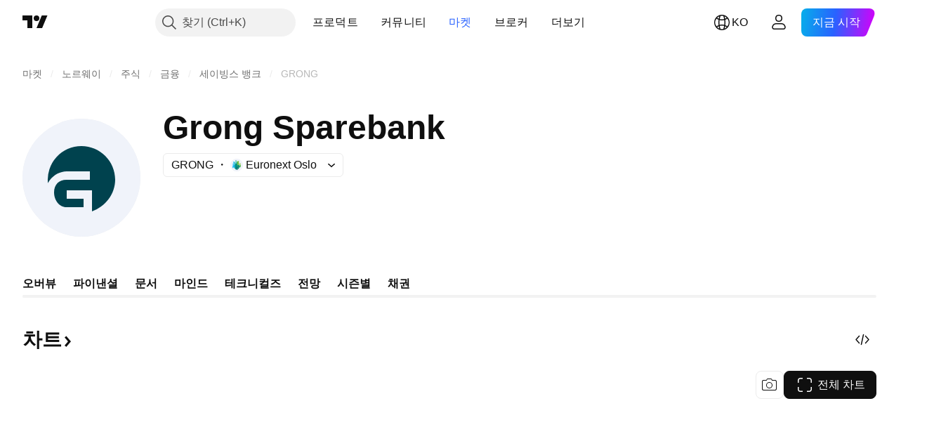

--- FILE ---
content_type: image/svg+xml
request_url: https://s3-symbol-logo.tradingview.com/grong-sparebank--big.svg
body_size: 38
content:
<!-- by TradingView --><svg width="56" height="56" viewBox="0 0 56 56" xmlns="http://www.w3.org/2000/svg"><path fill="#F0F3FA" d="M0 0h56v56H0z"/><path d="M27.99 13a15.98 15.98 0 0 0-15.92 17.57c1.6-3.18 5.3-5.57 8.82-5.57H32v4H20.91C17.26 29 15 31.32 15 35c0 3.58 2.35 7 5.91 7H29v-4h-8v-4h12v10c6.23-2.17 11-8.1 11-15.05C44 20.15 36.83 13 27.99 13Z" fill="#00424E"/></svg>

--- FILE ---
content_type: application/javascript; charset=utf-8
request_url: https://static.tradingview.com/static/bundles/ko.63639.1944621f814981fac967.js
body_size: 1403
content:
(self.webpackChunktradingview=self.webpackChunktradingview||[]).push([[63639],{376681:e=>{e.exports=["모바일"]},352995:e=>{e.exports=["플랜 선물하기"]},297967:e=>{e.exports=["CME 그룹 선물"]},617691:e=>{e.exports=["CEX 페어"]},645333:e=>{e.exports=["쿠키 정책"]},648651:e=>{e.exports=["커리어"]},895581:e=>{e.exports=["차팅 라이브러리"]},589050:e=>{e.exports=["암호화폐"]},21316:e=>{e.exports=["암호화폐"]},150083:e=>{e.exports=["회사 정보"]},831942:e=>{e.exports=["접근성 정책"]},835722:e=>{e.exports=["고급 차트"]},825078:e=>{e.exports=["광고"]},485746:e=>{e.exports=["앱"]},807445:e=>{e.exports=["채권"]},793354:e=>{e.exports=["블로그"]},860721:e=>{e.exports=["브로커 통합"]},919860:e=>{e.exports=["브로커"]},337547:e=>{e.exports=["버그 바운티 프로그램"]},27437:e=>{e.exports=["비즈니스 솔루션"]},373709:e=>{e.exports=["성장 기회"]},919338:e=>{e.exports=["DEX 페어"]},689132:e=>{e.exports=["데스크탑"]},137260:e=>{e.exports=["배당"]},544409:e=>{e.exports=["면책사항"]},777188:e=>{e.exports=["ETF"]},844543:e=>{e.exports=["어닝"]},846383:e=>{e.exports=["이코노믹"]},852484:e=>{e.exports=["교육"]},365320:e=>{e.exports=["교육 프로그램"]},510640:e=>{e.exports=["에디터즈 픽"]},55579:e=>{e.exports=["유렉스 선물"]},101805:e=>{e.exports=["특징"]},871538:e=>{e.exports=["프리랜서"]},694769:e=>{e.exports=["하우스룰"]},534049:e=>{e.exports=["히트맵"]},863881:e=>{e.exports=["지표 및 전략"]},952093:e=>{e.exports=["아이디어"]},15797:e=>{e.exports=["오버뷰"]},753304:e=>{e.exports={en:["Lightweight Charts™"]}},645759:e=>{e.exports=["모더레이터"]},787768:e=>{e.exports=["제품 그 이상"]},389313:e=>{e.exports=["더 많은 제품"]},81510:e=>{e.exports=["마켓 데이터"]},533981:e=>{e.exports=["미디어 키트"]},200658:e=>{e.exports=["굿즈"]},219807:e=>{e.exports=["소셜 네트웍"]},525025:e=>{e.exports=["보안 팁"]},463234:e=>{e.exports=["{link_start}ICE 데이터 서비스{link_end}에서 제공하는 시세 데이터를 선택하세요. {line_break}팩트셋에서 제공하는 기준 데이터를 선택하세요. Copyright © {current_year} 팩트셋 리서치 시스템즈 Inc. {line_break}© {current_year} 트레이딩뷰 Inc. {line_break}Copyright © {current_year}, 아메리칸 뱅커스 협회. CUSIP 데이터베이스는 팩트셋 리서치 시스템즈 Inc.에서 제공합니다. 모든 권리 보유. {line_break}SEC 공시 및 기타 문서는 {link_start}쿼터{link_end}에서 제공합니다."]},998504:e=>{e.exports=["우주 임무"]},849995:e=>{e.exports=["스페셜 오퍼"]},792684:e=>{e.exports=["상태 페이지"]},921906:e=>{e.exports=["주식"]},561777:e=>{e.exports=["수퍼차트"]},594599:e=>{e.exports=["정책 및 보안"]},748303:e=>{e.exports=["파트너 프로그램"]},777348:e=>{e.exports={en:["Pine Script"]}},340865:e=>{e.exports={en:["Pine Script®"]}},314965:e=>{e.exports=["가격"]},396570:e=>{e.exports=["프라이버시정책"]},174322:e=>{e.exports=["프렌드 리퍼하기"]},171173:e=>{e.exports=["사랑의 벽"]},305785:e=>{e.exports=["회사 소개"]},219926:e=>{e.exports=["마법사"]},708675:e=>{e.exports=["위젯"]},470805:e=>{e.exports=["툴 및 구독"]},874843:e=>{e.exports=["트레이더용 타로 카드"]},630254:e=>{e.exports=["사용조건"]},116575:e=>{e.exports=["C63 트레이드타임"]},631439:e=>{e.exports=["{title}에서 트레이딩뷰"]},208988:e=>{e.exports=["트레이딩뷰 메인 페이지"]},458145:e=>{e.exports=["트레이딩뷰 스토어"]},276495:e=>{e.exports=["트레이딩"]},482916:e=>{e.exports=["트레이딩 플랫폼"]},416265:e=>{e.exports=["미국 주식 번들"]}}]);

--- FILE ---
content_type: application/javascript; charset=utf-8
request_url: https://static.tradingview.com/static/bundles/ko.74401.677745386d112d65db18.js
body_size: 15804
content:
(self.webpackChunktradingview=self.webpackChunktradingview||[]).push([[74401,63173,87178,37117,8800,83477],{25450:t=>{t.exports=["감마"]},148332:t=>{t.exports=["델타"]},21456:t=>{t.exports=["로"]},37354:t=>{t.exports=["쎄타"]},260812:t=>{t.exports=["베가"]},797547:t=>{t.exports=["주식"]},136330:t=>{t.exports=["테마"]},183699:t=>{t.exports=["다음"]},586987:t=>{t.exports=["달"]},549127:t=>{t.exports=["발표일"]},380003:t=>{t.exports=["거래 금액"]},775195:t=>{t.exports=["공모일"]},26509:t=>{t.exports=["공모가"]},529923:t=>{t.exports=["공모 주식 수"]},490640:t=>{t.exports=["가격범위"]},280903:t=>{t.exports=["바이"]},147094:t=>{t.exports=["뉴트럴"]},71780:t=>{t.exports=["셀"]},948826:t=>{t.exports=["스트롱 바이"]},652042:t=>{t.exports=["스트롱 셀"]},783477:t=>{t.exports=Object.create(null),t.exports.Technicals_study=["테크니컬즈"],t.exports["*All Candlestick Patterns*_study"]=["*모든 캔들 패턴*"],t.exports["24-hour Volume_study"]=["24시간 거래량"],t.exports["52 Week High/Low_study"]=["52주 하이"],t.exports.ASI_study={en:["ASI"]},t.exports["Abandoned Baby - Bearish_study"]=["버림받은 아기 - 약세"],t.exports["Abandoned Baby - Bullish_study"]=["버림받은 아기 - 강세"],t.exports["Accelerator Oscillator_study"]=["액설러레이터 오실레이터"],t.exports["Accounts payable_study"]=["매입 채무"],t.exports["Accounts receivable - trade, net_study"]=["순 매출 채권"],t.exports["Accounts receivables, gross_study"]=["매출채권, 총액"],t.exports.Accruals_study=["발생주의"],t.exports["Accrued payroll_study"]=["미지급 급여"],t.exports["Accumulated depreciation, total_study"]=["감가상각누계액, 합계"],t.exports["Accumulation/Distribution_study"]=["누적/분포 (Accumulation/Distribution)"],t.exports["Accumulative Swing Index_study"]=["어큐뮬러티브 스윙 인덱스"],t.exports["Additional paid-in capital/Capital surplus_study"]=["주식불입잉여금/자본 잉여금"],t.exports["Advance Decline Line_study"]=["어드밴스 디클라인 라인 (Advance Decline Line)"],t.exports["Advance Decline Ratio_study"]=["어드밴스 디클라인 레이쇼 (Advance Decline Ratio)"],t.exports["Advance/Decline Ratio (Bars)_study"]=["어드밴스/디클라인 레이쇼 (Bars) (Advance/Decline Ratio (Bars))"],t.exports["Advance/Decline_study"]=["어드밴스/디클라인 (Advance/Decline)"],t.exports["After tax other income/expense_study"]=["세후 기타 수입/경비"],t.exports["All Chart Patterns_study"]=["모든 차트 패턴"],t.exports["Altman Z-score_study"]=["알트맨 Z-스코어"],t.exports["Amortization of deferred charges_study"]=["이연비용의 상각"],t.exports["Amortization of intangibles_study"]=["무형자산의 상각"],t.exports.Amortization_study=["감채상각"],t.exports["Anchored Volume Profile_study"]=["고정 볼륨 프로필"],t.exports["Arnaud Legoux Moving Average_study"]=["아르노 르구 무빙 애버리지 (Arnaud Legoux Moving Average)"],t.exports.Aroon_study=["아룬 (Aroon)"],t.exports["Asset turnover_study"]=["자산 회전율"],t.exports["Auto Anchored Volume Profile_study"]=["자동 고정 볼륨 프로파일"],t.exports["Auto Fib Extension_study"]=["자동 피브 확장"],t.exports["Auto Fib Retracement_study"]=["오토 피보나치 되돌림"],t.exports["Auto Pitchfork_study"]=["자동 피치포크"],t.exports["Auto Trendlines_study"]=["자동 추세선"],t.exports["Average Daily Range_study"]=["일일 평균 범위"],t.exports["Average Day Range_study"]=["애버리지 데이 레인지"],t.exports["Average Directional Index_study"]=["평균방향성지수 (Average Directional Index)"],
t.exports["Average Price_study"]=["애버리지 프라이스"],t.exports["Average True Range_study"]=["애버리지 트루 레인지 (Average True Range)"],t.exports["Average basic shares outstanding_study"]=["평균 기본주 발행수"],t.exports["Awesome Oscillator_study"]=["오썸 오실레이터 (Awesome Oscillator)"],t.exports.BBTrend_study={en:["BBTrend"]},t.exports["Bad debt / Doubtful accounts_study"]=["부실채권 / 대손"],t.exports["Balance of Power_study"]=["밸런스 오브 파우어 (Balance Of Power)"],t.exports["BarUpDn Strategy_study"]=["바업다운 전략"],t.exports["Basic EPS_study"]=["기본 EPS"],t.exports["Basic earnings per share (Basic EPS)_study"]=["기본주당순이익 (기본 EPS)"],t.exports["Bearish Flag Chart Pattern_study"]=["약세 플래그 차트 패턴"],t.exports["Bearish Pennant Chart Pattern_study"]=["약세  페넌트 차트 패턴"],t.exports["Beneish M-score_study"]=["베니쉬 M-스코어"],t.exports["Bollinger BandWidth_study"]=["볼린저 밴드폭"],t.exports["Bollinger Bands %b_study"]=["볼린저 밴드 %b"],t.exports["Bollinger Bands Strategy directed_study"]=["볼린저 밴드 방향성 전략"],t.exports["Bollinger Bands Strategy_study"]=["볼린저 밴드 전략"],t.exports["Bollinger Bands_study"]=["볼린저 밴드 (Bollinger Bands)"],t.exports["Bollinger Bars_study"]=["볼린저 바"],t.exports["Book value per share_study"]=["주당순자산"],t.exports["Bull Bear Power_study"]=["불 베어 파워"],t.exports["Bullish Flag Chart Pattern_study"]=["강세 플래그 차트 패턴"],t.exports["Bullish Pennant Chart Pattern_study"]=["강세 플래그 차트 패턴"],t.exports["Buyback yield %_study"]=["자사주취득 수익률 %"],t.exports["COGS to revenue ratio_study"]=["매출원가 대비 수입 비율"],t.exports.CRSI_study={en:["CRSI"]},t.exports["CapEx per share_study"]=["주당 자본적지출"],t.exports["Capital and operating lease obligations_study"]=["금융 및 영업 리스 의무"],t.exports["Capital expenditures - fixed assets_study"]=["자본적지출 - 고정지출"],t.exports["Capital expenditures - other assets_study"]=["자본적지출 - 기타지출"],t.exports["Capital expenditures_study"]=["자본지출"],t.exports["Capitalized lease obligations_study"]=["자본 리스 의무"],t.exports["Cash & equivalents_study"]=["현금 및 현금성자산"],t.exports["Cash and short term investments_study"]=["현금 및 단기투자자산"],t.exports["Cash conversion cycle_study"]=["현금전환주기"],t.exports["Cash from financing activities_study"]=["재무활동 현금흐름"],t.exports["Cash from investing activities_study"]=["투자활동 현금흐름"],t.exports["Cash from operating activities_study"]=["영업활동 현금흐름"],t.exports["Cash per share_study"]=["주당 현금"],t.exports["Cash to debt ratio_study"]=["현금 대비 부채 비율"],t.exports["Chaikin Money Flow_study"]=["체이킨 머니 플로우 (Chaikin Money Flow)"],t.exports["Chaikin Oscillator_study"]=["체이킨 오실레이터 (Chaikin Oscillator)"],t.exports["Chaikin Volatility_study"]=["체이킨 볼래틸리티"],t.exports["Chande Kroll Stop_study"]=["샹드 크롤 스탑"],t.exports["Chande Momentum Oscillator_study"]=["샹드 모멘텀 오실레이터"],t.exports["Change in accounts payable_study"]=["매입채무 변화"],t.exports["Change in accounts receivable_study"]=["외상매출금 변화"],t.exports["Change in accrued expenses_study"]=["미지급비용 변화"],t.exports["Change in inventories_study"]=["재고자산 변화"],t.exports["Change in other assets/liabilities_study"]=["기타자산/부채 변화"],t.exports["Change in taxes payable_study"]=["미지급세금 변화"],t.exports["Changes in working capital_study"]=["운전자본변동"],
t.exports.ChannelBreakOutStrategy_study=["채널브레이크아웃 전략"],t.exports["Chop Zone_study"]=["찹 존 (Chop Zone)"],t.exports["Choppiness Index_study"]=["차피니스 인덱스 (Choppiness Index)"],t.exports["Commodity Channel Index_study"]=["커모디티 채널 인덱스 (Commodity Channel Index)"],t.exports["Common dividends paid_study"]=["보통주 배당금 지급"],t.exports["Common equity, total_study"]=["보통주, 합계"],t.exports["Common stock par/Carrying value_study"]=["보통주 액면가/장부금액"],t.exports.Compare_study=["비교 (Compare)"],t.exports["Conditional Expressions_study"]=["조건식 (Conditional Expressions)"],t.exports["Connors RSI_study"]=["코너즈 RSI"],t.exports.ConnorsRSI_study=["코너즈RSI (ConnorsRSI)"],t.exports["Consecutive Up/Down Strategy_study"]=["연속 상승/하락 전략"],t.exports["Coppock Curve_study"]=["카포크 커브(Coppock Curve)"],t.exports["Correlation - Log_study"]=["코릴레이션 - 로그"],t.exports["Correlation Coefficient_study"]=["코릴레이션 코에피션트 (Correlation Coefficient)"],t.exports["Cost of goods sold_study"]=["팔린 제품 코스트"],t.exports["Cost of goods_study"]=["코스트 오브 굿즈"],t.exports["Crypto Open Interest_study"]=["암호화폐 미결제약정"],t.exports["Cumulative Volume Delta_study"]=["누적 볼륨 델타"],t.exports["Cumulative Volume Index_study"]=["누적거래량지수 (Cumulative Volume Index)"],t.exports["Cup and Handle Chart Pattern_study"]=["컵 앤 핸들 차트 패턴"],t.exports["Current portion of LT debt and capital leases_study"]=["현재 LT 빚과 캐피털 리스 부분"],t.exports["Current ratio_study"]=["유동비율"],t.exports.DMI_study={en:["DMI"]},t.exports["Dark Cloud Cover - Bearish_study"]=["먹구름 커버 - 약세"],t.exports["Days inventory_study"]=["재고"],t.exports["Days payable_study"]=["확정일출급어음"],t.exports["Days sales outstanding_study"]=["매출채권회전일수"],t.exports["Debt to EBITDA ratio_study"]=["채무 대비 EBITDA 비율"],t.exports["Debt to assets ratio_study"]=["부채자산비율"],t.exports["Debt to equity ratio_study"]=["부채 비율"],t.exports["Debt to revenue ratio_study"]=["데트 투 레비뉴 레이쇼"],t.exports["Deferred income, current_study"]=["이연수익, 현재"],t.exports["Deferred income, non-current_study"]=["디퍼드 인컴, 논-커런트"],t.exports["Deferred tax assets_study"]=["이연법인세자산"],t.exports["Deferred tax liabilities_study"]=["이연법인세부채"],t.exports["Deferred taxes (cash flow)_study"]=["이연법인세(현금흐름)"],t.exports["Deprecation and amortization_study"]=["감가상각비"],t.exports["Depreciation & amortization (cash flow)_study"]=["감가상각비(현금흐름)"],t.exports["Depreciation/depletion_study"]=["감가상각/감모상각"],t.exports.Depreciation_study=["감가상각"],t.exports["Detrended Price Oscillator_study"]=["디트렌디드 프라이스 오실레이터 (Detrended Price Oscillator)"],t.exports["Diluted EPS_study"]=["희석 EPS"],t.exports["Diluted earnings per share (Diluted EPS)_study"]=["희석주당순이익 (희석 EPS)"],t.exports["Diluted net income available to common stockholders_study"]=["희석당기순이익"],t.exports["Diluted shares outstanding_study"]=["희석주식수"],t.exports["Dilution adjustment_study"]=["희석 보정"],t.exports["Directional Movement Index_study"]=["디렉셔널 무브먼트 인덱스"],t.exports["Directional Movement_study"]=["디렉셔널 무브먼트 (Directional Movement)"],t.exports["Discontinued operations_study"]=["중단사업"],t.exports["Divergence Indicator_study"]=["다이버전스 인디케이터 (Divergence Indicator)"],
t.exports["Dividend payout ratio %_study"]=["배당 성향"],t.exports["Dividend yield %_study"]=["배당수익률 %"],t.exports["Dividends payable_study"]=["미지급배당금"],t.exports["Dividends per share - common stock primary issue_study"]=["주당배당금 - 1차 발행 보통주"],t.exports["Doji Star - Bearish_study"]=["도지 스타 - 약세"],t.exports["Doji Star - Bullish_study"]=["도지 스타 - 강세"],t.exports.Doji_study=["도지"],t.exports["Donchian Channels_study"]=["돈치안 채널 (Donchian Channels)"],t.exports["Double Bottom Chart Pattern_study"]=["이중 바닥 차트 패턴"],t.exports["Double EMA_study"]=["더블 EMA (Double EMA)"],t.exports["Double Top Chart Pattern_study"]=["이중 천장 차트 패턴"],t.exports["Downside Tasuki Gap - Bearish_study"]=["하방 타스키 갭 - 약세"],t.exports["Dragonfly Doji - Bullish_study"]=["잠자리 도지 - 강세"],t.exports["EBIT per share_study"]=["주당 EBIT"],t.exports["EBITDA margin %_study"]=["EBITDA 마진 %"],t.exports["EBITDA per share_study"]=["주당 EBITDA"],t.exports.EBITDA_study=["세전영업이익"],t.exports.EBIT_study={en:["EBIT"]},t.exports["EMA Cross_study"]=["EMA 크로스"],t.exports["EPS basic one year growth_study"]=["기본 EPS 연간 성장률"],t.exports["EPS diluted one year growth_study"]=["희석 EPS 연간 성장률"],t.exports["EPS estimates_study"]=["EPS 추정"],t.exports["Earnings yield_study"]=["어닝스 일드"],t.exports["Ease Of Movement_study"]=["이즈 오브 무브먼트 (Ease Of Movement)"],t.exports["Ease of Movement_study"]=["이즈 오브 무브먼트 (Ease Of Movement)"],t.exports["Effective interest rate on debt %_study"]=["유효이자율 %"],t.exports["Elder Force Index_study"]=["엘더 포스 인덱스"],t.exports["Elder's Force Index_study"]=["엘더즈 포스 인덱스 (Elder's Force Index)"],t.exports["Elders Force Index_study"]=["엘더 포스 인덱스"],t.exports["Elliott Wave Chart Pattern_study"]=["엘리어트 파동 차트 패턴"],t.exports["Engulfing - Bearish_study"]=["인걸핑 - 약세"],t.exports["Engulfing - Bullish_study"]=["인걸핑 - 강세"],t.exports["Enterprise value to EBIT ratio_study"]=["EV/EBIT"],t.exports["Enterprise value to EBITDA ratio_study"]=["EV/EBITDA"],t.exports["Enterprise value to revenue ratio_study"]=["EV/Revenue"],t.exports["Enterprise value_study"]=["기업 가치"],t.exports.Envelope_study=["엔빌로프 (Envelope)"],t.exports.Envelopes_study=["엔빌로프"],t.exports["Equity in earnings_study"]=["에쿼티 인 어닝즈"],t.exports["Equity to assets ratio_study"]=["지분자산비율"],t.exports["Evening Doji Star - Bearish_study"]=["이브닝 도지 스타 - 약세"],t.exports["Evening Star - Bearish_study"]=["이브닝 스타 - 약세"],t.exports["Falling Three Methods - Bearish_study"]=["하락 삼법형 - 약세"],t.exports["Falling Wedge Chart Pattern_study"]=["하락 쐐기 차트 패턴"],t.exports["Falling Window - Bearish_study"]=["폴링 윈도우 - 약세"],t.exports["Financing activities – other sources_study"]=["파이낸싱 액티비티 – 기타 소스"],t.exports["Financing activities – other uses_study"]=["파이낸싱 액티비티 – 기타 용도"],t.exports["Fisher Transform_study"]=["피셔 트랜스폼 (Fisher Transform)"],t.exports["Fixed Range Volume Profile_study"]=["픽스트 레인지 볼륨 프로화일"],t.exports["Fixed Range_study"]=["픽스트 레인지"],t.exports["Float shares outstanding_study"]=["발행유동주식수"],t.exports["Free cash flow margin %_study"]=["잉여 현금 흐름 %"],t.exports["Free cash flow per share_study"]=["주당 잉여현금흐름"],t.exports["Free cash flow_study"]=["잉여 현금 흐름"],
t.exports["Free float_study"]=["유동 주식수"],t.exports["Fulmer H factor_study"]=["풀머 H 팩터"],t.exports["Funding Rate_study"]=["펀딩 레이트"],t.exports["Funds from operations_study"]=["영업활동으로부터의 자금"],t.exports.Gaps_study=["갭"],t.exports["Goodwill to assets ratio_study"]=["영업권자산비율"],t.exports["Goodwill, net_study"]=["순 영업권"],t.exports["Graham's number_study"]=["그레이엄 넘버"],t.exports["Gravestone Doji - Bearish_study"]=["비석형 도지 - 약세"],t.exports["Greedy Strategy_study"]=["그리디 전략"],t.exports["Gross margin %_study"]=["매출 총이익 %"],t.exports["Gross profit to assets ratio_study"]=["매출총이익자산비율"],t.exports["Gross profit_study"]=["총수익"],t.exports["Gross property/plant/equipment_study"]=["그로프 프로퍼티/플랜/이큅먼트"],t.exports["Guppy Multiple Moving Average_study"]=["구피 멀티플 무빙 애버리지"],t.exports["Hammer - Bullish_study"]=["망치형 - 강세"],t.exports["Hanging Man - Bearish_study"]=["교수형 - 약세"],t.exports["Harami - Bearish_study"]=["잉태형 - 약세"],t.exports["Harami - Bullish_study"]=["잉태형 - 강세"],t.exports["Harami Cross - Bearish_study"]=["하라미 크로스 - 약세"],t.exports["Harami Cross - Bullish_study"]=["하라미 크로스 - 강세"],t.exports["Head and Shoulders Chart Pattern_study"]=["헤드 앤 숄더 차트 패턴"],t.exports["Historical Volatility_study"]=["과거변동성 (Historical Volatility)"],t.exports["Hull Moving Average_study"]=["헐 이동 평균 (Hull Moving Average)"],t.exports["Ichimoku Cloud_study"]=["일목 구름 (Ichimoku Cloud)"],t.exports.Ichimoku_study=["이치모쿠"],t.exports.Impairments_study=["손상"],t.exports["InSide Bar Strategy_study"]=["인사이드 바 전략"],t.exports["Income Tax Credits_study"]=["소득공제"],t.exports["Income Tax, current - foreign_study"]=["소득세, 현재 - 해외"],t.exports["Income tax payable_study"]=["미지급 법인세"],t.exports["Income tax, current - domestic_study"]=["소득세, 현재 - 국내"],t.exports["Income tax, current_study"]=["소득세, 현재"],t.exports["Income tax, deferred - domestic_study"]=["소득세, 이연 - 국내"],t.exports["Income tax, deferred - foreign_study"]=["소득세, 이연 - 해외"],t.exports["Income tax, deferred_study"]=["소득세, 이연"],t.exports["Interest capitalized_study"]=["금융비용 자본화"],t.exports["Interest coverage_study"]=["관심 분야 커버"],t.exports["Interest expense on debt_study"]=["데트에 대한 인터레스트 익스펜스"],t.exports["Interest expense, net of interest capitalized_study"]=["이자 비용,순 금융비용 자본화"],t.exports["Inventories - finished goods_study"]=["재고자산 - 제품 및 상품"],t.exports["Inventories - progress payments & other_study"]=["재고자산 - 미착품과 기타"],t.exports["Inventories - raw materials_study"]=["재고자산 - 원재료 및 저장품"],t.exports["Inventories - work in progress_study"]=["재고자산 - 반제품 및 재공품"],t.exports["Inventory to revenue ratio_study"]=["인벤토리 대 레비뉴 레이쇼"],t.exports["Inventory turnover_study"]=["재고자산회전율"],t.exports["Inverted Cup and Handle Chart Pattern_study"]=["인버티드 컵 앤 핸들 차트 패턴"],t.exports["Inverted Hammer - Bullish_study"]=["역망치형 - 강세"],t.exports["Inverted Head and Shoulders Chart Pattern_study"]=["인버티드 헤드 앤 숄더 차트 패턴"],t.exports["Investing activities – other sources_study"]=["인베스팅 액티비티 – 다른 소스들"],t.exports["Investing activities – other uses_study"]=["인베스팅 액티비티 – 다른 쓰임새"],t.exports["Investments in unconsolidated subsidiaries_study"]=["비연결종속기업 투자"],
t.exports["Issuance of long term debt_study"]=["장기부채 발행"],t.exports["Issuance/retirement of debt, net_study"]=["순 부채발행/소각"],t.exports["Issuance/retirement of long term debt_study"]=["장기 부채발행/소각"],t.exports["Issuance/retirement of other debt_study"]=["기타 채무의 발행/소멸"],t.exports["Issuance/retirement of short term debt_study"]=["단기 부채발행/소각"],t.exports["Issuance/retirement of stock, net_study"]=["순 주식발행/소각"],t.exports["KZ index_study"]=["KZ 인덱스"],t.exports["Keltner Channel Strategy_study"]=["켈트너 채널 전략"],t.exports["Keltner Channels Strategy_study"]=["켈트너 채널 전략"],t.exports["Keltner Channels_study"]=["켈트너 채널 (Keltner Channels)"],t.exports["Key stats_study"]=["주요 통계"],t.exports["Kicking - Bearish_study"]=["박차형 - 약세"],t.exports["Kicking - Bullish_study"]=["박차형 - 강세"],t.exports["Klinger Oscillator_study"]=["클링거 오실레이터 (Klinger Oscillator)"],t.exports["Know Sure Thing_study"]=["노우 슈어 씽 (Know Sure Thing)"],t.exports["Least Squares Moving Average_study"]=["리스트 스퀘어 무빙 애버리지 (Least Squares Moving Average)"],t.exports["Legal claim expense_study"]=["소송비용"],t.exports["Linear Regression Channel_study"]=["선형 회귀 채널"],t.exports["Linear Regression Curve_study"]=["리니어 리그레션 커브 (Linear Regression Curve)"],t.exports["Linear Regression Slope_study"]=["리니어 리그레션 슬로프"],t.exports["Linear Regression_study"]=["리니어 리그레션 (Linear Regression)"],t.exports.Liquidations_study=["청산"],t.exports["Liquidity ratios_study"]=["유동비율"],t.exports["Long Lower Shadow - Bullish_study"]=["긴 하단 그림자 - 강세"],t.exports["Long Short Accounts %_study"]=["롱 숏 계정 비율 %"],t.exports["Long Upper Shadow - Bearish_study"]=["긴 하단 그림자 - 약세"],t.exports["Long term debt excl. lease liabilities_study"]=["운용리스를 제외한 장기부채"],t.exports["Long term debt to total assets ratio_study"]=["장기부채 대 전체 자산 비율"],t.exports["Long term debt to total equity ratio_study"]=["총자본 대비 장기 부채 비율"],t.exports["Long term debt_study"]=["장기 부채"],t.exports["Long term investments_study"]=["장기투자"],t.exports["Long/Short Ratio Accounts_study"]=["롱/숏 계정 비율"],t.exports["MA Cross_study"]=["MA 크로스 (MA Cross)"],t.exports["MA with EMA Cross_study"]=["이동평균선과 지수이동평균선의 교차"],t.exports["MA/EMA Cross_study"]=["MA/EMA 크로스"],t.exports["MACD Strategy_study"]=["MACD 전략 (MACD Strategy)"],t.exports.MACD_study={en:["MACD"]},t.exports["Majority Rule_study"]=["머조리티 룰"],t.exports["Market capitalization_study"]=["시가총액"],t.exports["Marubozu Black - Bearish_study"]=["마루보주 블랙 - 약세"],t.exports["Marubozu White - Bullish_study"]=["마루보주 블랙 - 강세"],t.exports["Mass Index_study"]=["매스 인덱스 (Mass Index)"],t.exports["McGinley Dynamic_study"]=["맥긴리 다이내믹 (McGinley Dynamic)"],t.exports["Median Price_study"]=["미디언 프라이스"],t.exports.Median_study=["미디언"],t.exports["Minority interest_study"]=["마이너리트 인터레스트"],t.exports["Miscellaneous non-operating expense_study"]=["기타영업외비용"],t.exports["Momentum Strategy_study"]=["모멘텀 전략"],t.exports.Momentum_study=["모멘텀 (Momentum)"],t.exports["Money Flow Index_study"]=["머니 플로우 인덱스"],t.exports["Money Flow_study"]=["머니 플로우 (Money Flow)"],t.exports["Moon Phases_study"]=["문 페이즈 (Moon Phases)"],
t.exports["Morning Doji Star - Bullish_study"]=["모닝 도지 스타 - 강세"],t.exports["Morning Star - Bullish_study"]=["모닝 스타 - 강세"],t.exports["Moving Average Adaptive_study"]=["무빙 애버리지 어댑티브"],t.exports["Moving Average Channel_study"]=["무빙 애버리지 채널"],t.exports["Moving Average Convergence Divergence_study"]=["무빙 애버리지 컨버전스 다이버전스"],t.exports["Moving Average Convergence/Divergence_study"]=["무빙 애버리지 컨버전스/다이버전스 (Moving Average Convergence/Divergence)"],t.exports["Moving Average Double_study"]=["무빙 애버리지 더블"],t.exports["Moving Average Exponential_study"]=["지수 이동 평균 (Moving Average Exponential)"],t.exports["Moving Average Hamming_study"]=["무빙 애버리지 해밍"],t.exports["Moving Average Modified_study"]=["무빙 애버리지 모디파이드"],t.exports["Moving Average Multiple_study"]=["무빙 애버리지 멀티플"],t.exports["Moving Average Ribbon_study"]=["이동평균 리본"],t.exports["Moving Average Simple_study"]=["단순 이동 평균"],t.exports["Moving Average Triple_study"]=["무빙 애버리지 트리플"],t.exports["Moving Average Weighted_study"]=["가중 이동 평균 (Moving Average Weighted)"],t.exports["Moving Average_study"]=["이동 평균(Moving Average)"],t.exports["MovingAvg Cross_study"]=["이동평균 크로스 (MovingAvg Cross)"],t.exports["MovingAvg2Line Cross_study"]=["MovingAvg2Line 크로스 (MovingAvg2Line Cross )"],t.exports["Multi-Time Period Charts_study"]=["멀티-타임 피어리어드 차트 (Multi-Time Period Charts)"],t.exports["Net Volume_study"]=["순거래량 (Net Volume)"],t.exports["Net current asset value per share_study"]=["NCAVPS"],t.exports["Net debt_study"]=["순차입금"],t.exports["Net income (cash flow)_study"]=["당기순이익(현금흐름)"],t.exports["Net income before discontinued operations_study"]=["당기중단영업손익"],t.exports["Net income per employee_study"]=["당기순익기여도"],t.exports["Net income_study"]=["순이익"],t.exports["Net intangible assets_study"]=["당기무형자산"],t.exports["Net margin %_study"]=["당기순이익 %"],t.exports["Net property/plant/equipment_study"]=["당기 자산/건물및구축물/기계장치"],t.exports["Non-cash items_study"]=["비현금자산"],t.exports["Non-controlling/minority interest_study"]=["비지배지분"],t.exports["Non-operating income, excl. interest expenses_study"]=["지급이자를 제외한 영업외비용"],t.exports["Non-operating income, total_study"]=["영업외수익, 전체"],t.exports["Non-operating interest income_study"]=["영업외이자수익"],t.exports["Note receivable - long term_study"]=["수취채권 - 장기"],t.exports["Notes payable_study"]=["지급채권"],t.exports["Number of employees_study"]=["직원수"],t.exports["Number of shareholders_study"]=["주주수"],t.exports["On Balance Volume_study"]=["온밸런스볼륨 (On Balance Volume)"],t.exports["On Neck - Bearish_study"]=["걸침형 - 약세"],t.exports["Open Interest_study"]=["오픈 인터레스트 (Open Interest)"],t.exports["Operating cash flow per share_study"]=["주당 영업현금흐름"],t.exports["Operating earnings yield %_study"]=["영업이익률 %"],t.exports["Operating expenses (excl. COGS)_study"]=["영업비용(매출원가 제외)"],t.exports["Operating income_study"]=["영업 수입"],t.exports["Operating lease liabilities_study"]=["운용리스부채"],t.exports["Operating margin %_study"]=["영업이익률 %"],t.exports["Other COGS_study"]=["기타 매출원가"],t.exports["Other common equity_study"]=["기타 보통주"],t.exports["Other cost of goods sold_study"]=["팔린 제품의 기타 코스트"],
t.exports["Other current assets, total_study"]=["기타 유동자산, 전체"],t.exports["Other current liabilities_study"]=["기타 유동부채"],t.exports["Other exceptional charges_study"]=["기타예외비용"],t.exports["Other financing cash flow items, total_study"]=["기타 파이낸싱 플로우 아이템, 토탈"],t.exports["Other intangibles, net_study"]=["기타 순 무형자산"],t.exports["Other investing cash flow items, total_study"]=["기타 인베스팅 플로우 아이템, 토탈"],t.exports["Other investments_study"]=["기타 투자"],t.exports["Other liabilities, total_study"]=["기타 부채, 전체"],t.exports["Other long term assets, total_study"]=["기타 비유동자산, 전체"],t.exports["Other non-current liabilities, total_study"]=["기타 비유동부채, 토탈"],t.exports["Other operating expenses, total_study"]=["기타 영업비용, 전체"],t.exports["Other receivables_study"]=["기타 매출채권"],t.exports["Other short term debt_study"]=["기타 단기부채"],t.exports["OutSide Bar Strategy_study"]=["아웃사이드 바 전략"],t.exports.Overlay_study=["오버레이"],t.exports["PEG ratio_study"]=["PEG 비율"],t.exports["Paid in capital_study"]=["납입자본금"],t.exports["Parabolic SAR Strategy_study"]=["파라볼릭 SAR 전략"],t.exports["Parabolic SAR_study"]=["파라볼릭 SAR (Parabolic SAR)"],t.exports["Per share metrics_study"]=["주당 지표"],t.exports.Performance_study=["퍼포먼스"],t.exports["Periodic Volume Profile_study"]=["주기적 볼륨 프로파일"],t.exports["Piercing - Bullish_study"]=["관통형 - 강세"],t.exports["Piotroski F-score_study"]=["피오트로스키 F-스코어"],t.exports["Pivot Extension Strategy_study"]=["피벗 확장 전략"],t.exports["Pivot Points High Low_study"]=["피봇 포인트 하이 로우 (Pivot Points High Low)"],t.exports["Pivot Points Standard_study"]=["피봇 포인트 스탠다드 (Pivot Points Standard)"],t.exports["Pivot Reversal Strategy_study"]=["피벗 반전 전략"],t.exports["Preferred dividends paid_study"]=["우선배당금"],t.exports["Preferred dividends_study"]=["우선배당"],t.exports["Preferred stock, carrying value_study"]=["우선주, 유형자산 장부가액"],t.exports["Prepaid expenses_study"]=["선급비용"],t.exports["Pretax equity in earnings_study"]=["프리택스 에쿼티 인 어닝즈"],t.exports["Pretax income_study"]=["세전이익"],t.exports["Price Channel Strategy_study"]=["가격 채널 전략"],t.exports["Price Channel_study"]=["프라이스 채널"],t.exports["Price Oscillator_study"]=["프라이스 오실레이터 (Price Oscillator)"],t.exports["Price Target_study"]=["가격 목표"],t.exports["Price Volume Trend_study"]=["가격 거래량 트렌드 (Price Volume Trend)"],t.exports["Price earnings ratio forward_study"]=["장래주가수익비율"],t.exports["Price sales ratio forward_study"]=["장래주가매출비율"],t.exports["Price to book ratio_study"]=["주가순자산비율"],t.exports["Price to cash flow ratio_study"]=["주가현금흐름비율"],t.exports["Price to earnings ratio_study"]=["주가수익비율"],t.exports["Price to free cash flow ratio_study"]=["주가현금흐름비율"],t.exports["Price to sales ratio_study"]=["주가매출액비율"],t.exports["Price to tangible book ratio_study"]=["주가유형자산비율"],t.exports["Profitability ratios_study"]=["수익비율"],t.exports["Provision for risks & charge_study"]=["위험 및 비용 충당"],t.exports["Purchase of investments_study"]=["투자를 위한 구입"],t.exports["Purchase/acquisition of business_study"]=["사업을 위한 매입/인수"],t.exports["Purchase/sale of business, net_study"]=["순 사업 구매/판매"],t.exports["Purchase/sale of investments, net_study"]=["순 투자 구매/판매"],
t.exports["Quality ratio_study"]=["퀄리티 레이쇼"],t.exports["Quick ratio_study"]=["당좌비율"],t.exports["RCI Ribbon_study"]=["RCI 리본"],t.exports["RSI Divergence Indicator_study"]=["RSI 다이버전스 지표"],t.exports["RSI Strategy_study"]=["RSI 전략"],t.exports["Rank Correlation Index_study"]=["순위 상관 지수"],t.exports["Rate Of Change_study"]=["레이트 오브 체인지 (Rate Of Change)"],t.exports["Rectangle Chart Pattern_study"]=["직사각형 차트 패턴"],t.exports["Reduction of long term debt_study"]=["장기차입금 상환"],t.exports["Relative Strength Index_study"]=["상대강도지수 (Relative Strength Index)"],t.exports["Relative Vigor Index_study"]=["렐러티브 비고르 인덱스 (Relative Vigor Index)"],t.exports["Relative Volatility Index_study"]=["상대변동성지수 (Relative Volatility Index)"],t.exports["Relative Volume at Time_study"]=["시간대별 상대적 볼륨"],t.exports["Repurchase of common & preferred stock_study"]=["보통주 및 우선주 매입"],t.exports["Research & development to revenue ratio_study"]=["R&D/R"],t.exports["Research & development_study"]=["연구 & 개발"],t.exports["Restructuring charge_study"]=["구조조정비용"],t.exports["Retained earnings_study"]=["이익잉여금"],t.exports["Return on assets %_study"]=["총자산이익률 %"],t.exports["Return on equity %_study"]=["자기자본이익률 %"],t.exports["Return on equity adjusted to book value %_study"]=["장부가 조정된 자기 자본 수익률 %"],t.exports["Return on invested capital %_study"]=["투하자본순이익률 %"],t.exports["Return on tangible assets %_study"]=["유형자산 수익률 %"],t.exports["Return on tangible equity %_study"]=["유형자기자본이익률 %"],t.exports["Revenue estimates_study"]=["매출 추정"],t.exports["Revenue one year growth_study"]=["연간 매출 성장률"],t.exports["Revenue per employee_study"]=["직원 1인당 매출"],t.exports["Revenue per share_study"]=["주당 매출"],t.exports["Rising Three Methods - Bullish_study"]=["상승 삼법형 - 강세"],t.exports["Rising Wedge Chart Pattern_study"]=["상승 쐐기 차트 패턴"],t.exports["Rising Window - Bullish_study"]=["라이징 윈도우 - 강세"],t.exports["Rob Booker - ADX Breakout_study"]=["Rob Booker - ADX 돌파"],t.exports["Rob Booker - Intraday Pivot Points_study"]=["Rob Booker - 일일 피벗 포인트"],t.exports["Rob Booker - Knoxville Divergence_study"]=["Rob Booker - 녹스빌 다이버전스"],t.exports["Rob Booker - Missed Pivot Points_study"]=["Rob Booker - 피벗 포인트 누락"],t.exports["Rob Booker - Reversal_study"]=["Rob Booker - 리버설"],t.exports["Rob Booker - Ziv Ghost Pivots_study"]=["Rob Booker - 지브 고스트 피벗"],t.exports["SMI Ergodic Indicator/Oscillator_study"]=["SMI 에르고딕 인디케이터/오실레이터 (SMI Ergodic Indicator/Oscillator)"],t.exports["SMI Ergodic Indicator_study"]=["SMI 에르고딕 인디케이터 (SMI Ergodic Indicator)"],t.exports["SMI Ergodic Oscillator_study"]=["SMI 에르고딕 오실레이터 (SMI Ergodic Oscillator)"],t.exports["Sale of common & preferred stock_study"]=["보통 및 우선주 매각"],t.exports["Sale of fixed assets & businesses_study"]=["고정자산 및 사업 매각"],t.exports["Sale/maturity of investments_study"]=["세일/머츄어리티 오브 인베스트먼트"],t.exports.Seasonality_study=["계절성"],t.exports["Selling/general/admin expenses, other_study"]=["판매/일반/관리 비용, 일반"],t.exports["Selling/general/admin expenses, total_study"]=["판매/일반/관리 비용, 토탈"],t.exports["Session Time Price Opportunity_study"]=["세션 시간 가격 기회"],
t.exports["Session Volume HD_study"]=["세션 볼륨 HD"],t.exports["Session Volume Profile HD_study"]=["세션 볼륨 프로파일 HD"],t.exports["Session Volume Profile_study"]=["세션 볼륨 프로파일"],t.exports["Session Volume_study"]=["세션 볼륨"],t.exports["Shareholders' equity_study"]=["주주자본"],t.exports["Shares buyback ratio %_study"]=["자사주 매입 비율 %"],t.exports["Shooting Star - Bearish_study"]=["슈팅스타 - 약세"],t.exports["Short term debt excl. current portion of LT debt_study"]=["롱텀 부채의 현재 포션을 뺀 숏텀 부채"],t.exports["Short term debt_study"]=["단기차입금"],t.exports["Short term investments_study"]=["단기투자자산"],t.exports["Sloan ratio %_study"]=["슬론 비율 %"],t.exports["Smoothed Moving Average_study"]=["스무디드 무빙 애버리지 (Smoothed Moving Average)"],t.exports["Solvency ratios_study"]=["지불능력비율"],t.exports["Spinning Top Black_study"]=["스피닝 탑 블랙"],t.exports["Spinning Top White_study"]=["스피닝 탑 화이트"],t.exports["Springate score_study"]=["스프링게이트 점수"],t.exports["Standard Deviation_study"]=["스탠다드 디비에이션"],t.exports["Standard Error Bands_study"]=["스탠다드 에러 밴드"],t.exports["Standard Error_study"]=["스탠다드 에러"],t.exports.Stoch_study=["스토캐스틱"],t.exports["Stochastic Momentum Index_study"]=["스토캐스틱 모멘텀 인덱스"],t.exports["Stochastic RSI_study"]=["스토캐스틱 RSI (Stochastic RSI)"],t.exports["Stochastic Slow Strategy_study"]=["스토캐스틱 슬로우 전략"],t.exports.Stochastic_study=["스토캐스틱 (Stochastic)"],t.exports.SuperTrend_study=["수퍼트렌드"],t.exports["Supertrend Strategy_study"]=["슈퍼트렌드 전략"],t.exports.Supertrend_study=["슈퍼 트렌드"],t.exports["Sustainable growth rate_study"]=["지속가능성장률"],t.exports.TRIX_study=["트릭스 (TRIX)"],t.exports["Tangible book value per share_study"]=["주당 유형자산가치"],t.exports["Tangible common equity ratio_study"]=["유형자기자본비율"],t.exports.Taxes_study=["세금"],t.exports["Technical Ratings Strategy_study"]=["테크니컬 등급 전략"],t.exports["Technical Ratings_study"]=["테크니컬 등급"],t.exports["Three Black Crows - Bearish_study"]=["흑삼병 - 하락"],t.exports["Three White Soldiers - Bullish_study"]=["적삼병 - 상승"],t.exports["Time Price Opportunity_study"]=["시간 가격 기회"],t.exports["Time Weighted Average Price_study"]=["시간 가중 평균 가격"],t.exports["Tobin's Q (approximate)_study"]=["토빈의 Q (대략)"],t.exports["Total assets_study"]=["자산총액"],t.exports["Total cash dividends paid_study"]=["총 현금 배당 지급"],t.exports["Total common shares outstanding_study"]=["총 발행 보통 주식수"],t.exports["Total current assets_study"]=["총 유동 자산"],t.exports["Total current liabilities_study"]=["현재 부채 총액"],t.exports["Total debt per share_study"]=["주당 총부채"],t.exports["Total debt_study"]=["총부채"],t.exports["Total equity_study"]=["토탈 에쿼티"],t.exports["Total inventory_study"]=["총 재고"],t.exports["Total liabilities & shareholders' equities_study"]=["총 부채 & 주주 지분"],t.exports["Total liabilities_study"]=["부채 총액"],t.exports["Total non-current assets_study"]=["토탈 비유동 자산"],t.exports["Total non-current liabilities_study"]=["토탈 비유동 부채"],t.exports["Total operating expenses_study"]=["총 운영 경비"],t.exports["Total receivables, net_study"]=["순 매출채권"],t.exports["Total revenue_study"]=["총수입"],t.exports["Trading Sessions_study"]=["트레이딩 세션"],t.exports["Treasury stock - common_study"]=["자기 주식 - 보통"],
t.exports["Trend Strength Index_study"]=["트렌드 스트렝쓰 인덱스"],t.exports["Tri-Star - Bearish_study"]=["삼별형 - 약세"],t.exports["Tri-Star - Bullish_study"]=["삼별형 - 강세"],t.exports["Triangle Chart Pattern_study"]=["삼각형 차트 패턴"],t.exports["Triple Bottom Chart Pattern_study"]=["삼중바닥 차트 패턴"],t.exports["Triple EMA_study"]=["트리플 EMA (Triple EMA)"],t.exports["Triple Top Chart Pattern_study"]=["삼중천장 차트 패턴"],t.exports["True Strength Index_study"]=["트루 스트렝스 인덱스"],t.exports["True Strength Indicator_study"]=["트루 스트렝쓰 인디케이터 (True Strength Indicator)"],t.exports["Tweezer Bottom - Bullish_study"]=["트위저 바닥 - 강세"],t.exports["Tweezer Top - Bearish_study"]=["집게 천장형 - 약세"],t.exports["Typical Price_study"]=["티피컬 프라이스"],t.exports["Ultimate Oscillator_study"]=["얼티미트 오실레이터 (Ultimate Oscillator)"],t.exports["Unrealized gain/loss_study"]=["미실현 이익/손실"],t.exports["Unusual income/expense_study"]=["일회성 수익/지출"],t.exports["Up/Down Volume_study"]=["볼륨 상승/하강"],t.exports["Upside Tasuki Gap - Bullish_study"]=["상향 타스키 갭 - 강세"],t.exports["VWAP Auto Anchored_study"]=["VWAP 자동 고정"],t.exports.VWAP_study=["브이왑 (VWAP)"],t.exports.VWMA_study=["거래량 가중이동평균"],t.exports["Valuation ratios_study"]=["평가비율"],t.exports["Visible Average Price_study"]=["가시적 평균 가격"],t.exports["Visible Range Volume Profile_study"]=["비쥬얼 레인지 볼륨 프로파일"],t.exports["Visible Range_study"]=["비저블 레인지"],t.exports.Vol_study=["볼륨"],t.exports["Volatility Close-to-Close_study"]=["볼래틸리티 클로즈-투-클로즈"],t.exports["Volatility Index_study"]=["볼래틸리티 인덱스"],t.exports["Volatility O-H-L-C_study"]=["볼리틸리티 O-H-L-C"],t.exports["Volatility Stop_study"]=["변동성스탑 (Volatility Stop)"],t.exports["Volatility Zero Trend Close-to-Close_study"]=["볼래틸리티 제로 트렌드 클로즈-투-클로즈"],t.exports["Volty Expan Close Strategy_study"]=["볼티 익스팬 클로즈 전략"],t.exports["Volume Delta_study"]=["볼륨 델타"],t.exports["Volume Oscillator_study"]=["볼륨 오실레이터 (Volume Oscillator)"],t.exports["Volume Weighted Average Price_study"]=["거래량 가중 이동 평균"],t.exports["Volume Weighted Moving Average_study"]=["거래량 가중 이동 평균"],t.exports.Volume_study=["거래량 (Volume)"],t.exports["Vortex Indicator_study"]=["보텍스 인디케이터 (Vortex Indicator)"],t.exports["Williams %R_study"]=["윌리엄스 %R (Williams %R)"],t.exports["Williams Alligator_study"]=["윌리엄스 앨리게이터 (Williams Alligator)"],t.exports["Williams Fractal_study"]=["윌리엄스 프랙탈 (Williams Fractal)"],t.exports["Williams Fractals_study"]=["윌리엄스 프랙탈"],t.exports["Williams Percent Range_study"]=["윌리엄스 퍼센트 레인지"],t.exports["Woodies CCI_study"]=["우디즈 CCI (Woodies CCI)"],t.exports["Working capital per share_study"]=["주당 운전자본"],t.exports["Zig Zag_study"]=["지그재그 (Zig Zag)"],t.exports["Zmijewski score_study"]=["Zmijewski 점수"]},280602:t=>{t.exports=["면"]},332961:t=>{t.exports=["쿠폰"]},926156:t=>{t.exports=["쿠폰 빈도"]},48901:t=>{t.exports=["코코아"]},427190:t=>{t.exports=["커피"]},866649:t=>{t.exports=["상품"]},162660:t=>{t.exports=["코머셜 서비스"]},210311:t=>{t.exports=["커뮤니케이션 서비스"]},210593:t=>{t.exports=["커뮤니케이션"]},76577:t=>{t.exports=["소비자 내구재"]},545853:t=>{t.exports=["컨슈머 논-듀어러블즈"]},752020:t=>{t.exports=["컨슈머 서비스"]},289257:t=>{t.exports=["소비자 재량"]},103415:t=>{t.exports=["소비자 필수품"]},
458644:t=>{t.exports=["컨트랙트"]},372701:t=>{t.exports=["계약 주요 내용"]},461256:t=>{t.exports=["계약 규모"]},261810:t=>{t.exports=["전환 옵션"]},533830:t=>{t.exports=["구리"]},402723:t=>{t.exports=["{title} 카피"]},646246:t=>{t.exports=["옥수수"]},515254:t=>{t.exports=["법인"]},654420:t=>{t.exports=["캐나다 달러"]},861512:t=>{t.exports=["탄소 배출권"]},587145:t=>{t.exports=["캐쉬"]},94820:t=>{t.exports=["현금 흐름"]},288706:t=>{t.exports=["유통량"]},208800:t=>{t.exports=["자세히 알아보려면 여기를 클릭하세요."]},11080:t=>{t.exports=["원유"]},936579:t=>{t.exports=["신용 디폴트 스왑"]},381849:t=>{t.exports=["통화"]},535770:t=>{t.exports=["현재"]},828072:t=>{t.exports=["아메리칸"]},984847:t=>{t.exports=["해단위"]},254786:t=>{t.exports=["발표"]},14834:t=>{t.exports=["장 종료 이후"]},531758:t=>{t.exports=["에이전시"]},493795:t=>{t.exports=["대체"]},89864:t=>{t.exports=["알루미늄"]},584266:t=>{t.exports=["자산 클래스"]},986507:t=>{t.exports=["자산 배분"]},808953:t=>{t.exports=["호주 달러"]},22261:t=>{t.exports=["채권, 현금 및 기타"]},903010:t=>{t.exports=["대차 대조표"]},500002:t=>{t.exports=["뱅크"]},519391:t=>{t.exports=["기본 EPS (TTM)"]},264530:t=>{t.exports=["베타 (1Y)"]},552274:t=>{t.exports=["개장 이전"]},519840:t=>{t.exports=["바이오테크놀로지"]},766605:t=>{t.exports=["광범위한 신용"]},83263:t=>{t.exports=["광범위한 시장"]},680362:t=>{t.exports=["농업 외 광범위한 시장"]},660345:t=>{t.exports=["매수자"]},973814:t=>{t.exports=["매수"]},929143:t=>{t.exports=["매수 거래량"]},219289:t=>{t.exports=["정부"]},669536:t=>{t.exports=["금"]},644071:t=>{t.exports=["가스 오일"]},180212:t=>{t.exports=["가솔린"]},656334:t=>{t.exports=["글로벌 매크로"]},4764:t=>{t.exports=["곡물"]},722677:t=>{t.exports=["날짜"]},376700:t=>{t.exports=["디벨로핑"]},505839:t=>{t.exports=["배당 수익률 (표시됨)"]},137260:t=>{t.exports=["배당"]},462828:t=>{t.exports=["NAV 할인/프리미엄"]},631973:t=>{t.exports=["디스트리뷰션 서비스"]},122504:t=>{t.exports=["기간 유형"]},151105:t=>{t.exports=["직원 (FY)"]},538580:t=>{t.exports=["에너지"]},510492:t=>{t.exports=["에너지 미네랄"]},541670:t=>{t.exports=["에너지, 전기"]},844543:t=>{t.exports=["어닝"]},196122:t=>{t.exports=["라이브 어닝 리포트"]},125491:t=>{t.exports=["일렉트릭 유틸리티"]},108066:t=>{t.exports=["일렉트릭 컴포넌트 & 이큅먼트"]},868486:t=>{t.exports=["전자 기술"]},980767:t=>{t.exports=["평가"]},773067:t=>{t.exports=["유러피언"]},984306:t=>{t.exports=["확장된 시장"]},927265:t=>{t.exports=["지출 비율"]},988191:t=>{t.exports=["만기 날짜"]},972099:t=>{t.exports=["노출 유형"]},852789:t=>{t.exports=["익스플로러"]},838136:t=>{t.exports=["포커스"]},72137:t=>{t.exports=["풋웨어"]},920138:t=>{t.exports=["예측"]},86362:t=>{t.exports=["액면가"]},531616:t=>{t.exports=["채권"]},354140:t=>{t.exports=["금융"]},636787:t=>{t.exports=["파이낸싱"]},856135:t=>{t.exports=["파이낸셜"]},138434:t=>{t.exports=["{date} 부터"]},303598:t=>{t.exports=["앞 달"]},515933:t=>{t.exports=["완전히 희석된 가치"]},970467:t=>{t.exports=["완전 희석된 마켓 캡"]},287332:t=>{t.exports=["펀더멘털"]},390616:t=>{t.exports=["주요 통계"]},492995:t=>{t.exports=["핵심 용어"]},426931:t=>{t.exports=["홈페이지"]},199493:t=>{t.exports=["헬쓰 서비스"]},15483:t=>{t.exports=["의료 기술"]},298699:t=>{t.exports=["헬스 케어"]},76935:t=>{t.exports=["난방유"]},8242:t=>{t.exports=["하이일드"]},130291:t=>{t.exports=["고배당수익률"]},580858:t=>{t.exports=["최고"]},541536:t=>{t.exports=["내재 변동성"]},620296:t=>{t.exports=["인베스팅"]},781587:t=>{
t.exports=["투자 등급"]},173074:t=>{t.exports=["시작 날짜"]},655923:t=>{t.exports=["손익 계산서"]},456406:t=>{t.exports=["인덱스 추적"]},586395:t=>{t.exports=["인도 루피"]},820900:t=>{t.exports=["산업 재벌"]},62953:t=>{t.exports=["산업용 부동산 투자 신탁"]},231542:t=>{t.exports=["인더스트리얼 서비스"]},478038:t=>{t.exports=["인더스트리얼"]},407727:t=>{t.exports=["산업"]},59270:t=>{t.exports=["정보기술"]},986525:t=>{t.exports=["이슈 할당"]},242691:t=>{t.exports=["발행일"]},653460:t=>{t.exports=["발행자"]},823786:t=>{t.exports=["일본 엔"]},530705:t=>{t.exports=["관측 기간"]},902466:t=>{t.exports=["오세아니아"]},546631:t=>{t.exports=["옵션 스타일"]},905634:t=>{t.exports=["미결제 약정"]},471571:t=>{t.exports=["오퍼레이팅"]},508280:t=>{t.exports=["전망"]},319797:t=>{t.exports=["미결제 금액"]},15797:t=>{t.exports=["오버뷰"]},764368:t=>{t.exports=["소유권 양식"]},574045:t=>{t.exports=["로트 크기"]},665092:t=>{t.exports=["최저"]},409608:t=>{t.exports=["장기"]},923344:t=>{t.exports=["롱/숏"]},388422:t=>{t.exports=["AUD 매수, EUR 매도"]},603361:t=>{t.exports=["AUD 매수, GBP 매도"]},907967:t=>{t.exports=["AUD 매수, USD 매도"]},739430:t=>{t.exports=["BRL 매수, USD 매도"]},878162:t=>{t.exports=["바이낸스 매수, USD 매도"]},970676:t=>{t.exports=["비트코인 매수, CAD 매도"]},798284:t=>{t.exports=["비트코인 매수, CHF 매도"]},864628:t=>{t.exports=["비트코인 매수, EUR 매도"]},677574:t=>{t.exports=["비트코인 매수, SEK 매도"]},393670:t=>{t.exports=["비트코인 매수, USD 매도"]},516722:t=>{t.exports=["CAD 매수, 비트코인 매도"]},400566:t=>{t.exports=["CAD 매수, EUR 매도"]},446547:t=>{t.exports=["CAD 매수, GBP 매도"]},788069:t=>{t.exports=["CAD 매수, USD 매도"]},58929:t=>{t.exports=["CHF 매수, EUR 매도"]},161279:t=>{t.exports=["CHF 매수, GBP 매도"]},742992:t=>{t.exports=["CHF 매수, USD 매도"]},774413:t=>{t.exports=["CNY 매수, USD 매도"]},685089:t=>{t.exports=["카르다노 매수, USD 매도"]},480821:t=>{t.exports=["EUR 매수, NOK 매도"]},41825:t=>{t.exports=["EUR 매수, NZD 매도"]},250381:t=>{t.exports=["EUR 매수, AUD 매도"]},789814:t=>{t.exports=["EUR 매수, CAD 매도"]},787796:t=>{t.exports=["EUR 매수, CHF 매도"]},38403:t=>{t.exports=["EUR 매수, G10 바스켓 매도"]},501631:t=>{t.exports=["EUR 매수, GBP 매도"]},614479:t=>{t.exports=["EUR 매수, JPY 매도"]},257670:t=>{t.exports=["EUR 매수, SEK 매도"]},321045:t=>{t.exports=["EUR 매수, USD 매도"]},228921:t=>{t.exports=["이더 매수, CAD 매도"]},38482:t=>{t.exports=["이더 매수, SEK 매도"]},335153:t=>{t.exports=["이더 매수, USD 매도"]},255524:t=>{t.exports=["G10 바스켓 매수, EUR 매도"]},148218:t=>{t.exports=["G10 바스켓 매수, GBP 매도"]},214632:t=>{t.exports=["G10 바스켓 매수, USD 매도"]},904844:t=>{t.exports=["GBP 매수, NOK 매도"]},419108:t=>{t.exports=["GBP 매수, NZD 매도"]},643487:t=>{t.exports=["GBP 매수, AUD 매도"]},611586:t=>{t.exports=["GBP 매수, CAD 매도"]},475093:t=>{t.exports=["GBP 매수, CHF 매도"]},932163:t=>{t.exports=["GBP 매수, EUR 매도"]},262342:t=>{t.exports=["GBP 매수, G10 바스켓 매도"]},169728:t=>{t.exports=["GBP 매수, JPY 매도"]},35640:t=>{t.exports=["GBP 매수, SEK 매도"]},916825:t=>{t.exports=["GBP 매수, USD 매도"]},459752:t=>{t.exports=["INR 매수, USD 매도"]},5610:t=>{t.exports=["JPY 매수, EUR 매도"]},986330:t=>{t.exports=["JPY 매수, GBP 매도"]},580003:t=>{t.exports=["JPY 매수, USD 매도"]},188507:t=>{t.exports=["NOK 매수, EUR 매도"]},339782:t=>{t.exports=["NOK 매수, GBP 매도"]},842629:t=>{t.exports=["NOK 매수, USD 매도"]},860762:t=>{t.exports=["NZD 매수, EUR 매도"]},
1091:t=>{t.exports=["NZD 매수, GBP 매도"]},458132:t=>{t.exports=["NZD 매수, USD 매도"]},192348:t=>{t.exports=["폴카닷 매수, USD 매도"]},150927:t=>{t.exports=["리플 매수, USD 매도"]},102271:t=>{t.exports=["SGD 매수, USD 매도"]},964101:t=>{t.exports=["SEK 매수, EUR 매도"]},971211:t=>{t.exports=["SEK 매수, GBP 매도"]},262225:t=>{t.exports=["SEK 매수, USD 매도"]},894900:t=>{t.exports=["솔라나 매수, USD 매도"]},16946:t=>{t.exports=["스텔라 매수, USD 매도"]},581169:t=>{t.exports=["테조스 매수, USD 매도"]},912021:t=>{t.exports=["USD 매수, NOK 매도"]},185069:t=>{t.exports=["USD 매수, NZD 매도"]},302757:t=>{t.exports=["USD 매수, AUD 매도"]},511237:t=>{t.exports=["USD 매수, 비트코인 매도"]},696630:t=>{t.exports=["USD 매수, CAD 매도"]},47688:t=>{t.exports=["USD 매수, CHF 매도"]},54142:t=>{t.exports=["USD 매수, CNY 매도"]},865620:t=>{t.exports=["USD 매수, EUR 매도"]},690939:t=>{t.exports=["USD 매수, G10 바스켓 매도"]},809968:t=>{t.exports=["USD 매수, GBP 매도"]},282878:t=>{t.exports=["USD 매수, INR 매도"]},443021:t=>{t.exports=["USD 매수, JPY 매도"]},239474:t=>{t.exports=["USD 매수, KRW 매도"]},195823:t=>{t.exports=["USD 매수, SEK 매도"]},182832:t=>{t.exports=["USD 매수, TRY 매도"]},957652:t=>{t.exports=["USD 매수, 원자재 국가 매도"]},240525:t=>{t.exports=["USD 매수, 글로벌 바스켓 매도"]},163431:t=>{t.exports=["원자재 국가 매수, USD 매도"]},207188:t=>{t.exports=["암호화폐 바스켓 매수, CAD 매도"]},758107:t=>{t.exports=["암호화폐 바스켓 매수, CHF 매도"]},713065:t=>{t.exports=["암호화폐 바스켓 매수, USD 매도"]},228146:t=>{t.exports=["신흥국 바스켓 매수, USD 매도"]},143427:t=>{t.exports=["글로벌 바스켓 매수, CAD 매도"]},947119:t=>{t.exports=["글로벌 바스켓 매수, USD 매도"]},72975:t=>{t.exports=["라틴 아메리카"]},654948:t=>{t.exports=["대형주"]},809589:t=>{t.exports=["마지막 릴리스"]},84312:t=>{t.exports=["납"]},780460:t=>{t.exports=["돈육"]},338059:t=>{t.exports=["생육"]},211071:t=>{t.exports=["가축"]},380297:t=>{t.exports=["부채 대비 자산"]},185952:t=>{t.exports=["유동성"]},437117:t=>{t.exports=["더보기"]},653282:t=>{t.exports=["모기지 부동산 투자 신탁"]},894236:t=>{t.exports=["머터리얼"]},690086:t=>{t.exports=["머튜어리티 데이트"]},834161:t=>{t.exports=["만기 유형"]},352113:t=>{t.exports=["시가총액"]},887894:t=>{t.exports=["마이크로캡"]},578066:t=>{t.exports=["중형주"]},419877:t=>{t.exports=["최소 액면가"]},76201:t=>{t.exports=["기타 (Miscellaneous)"]},475950:t=>{t.exports=["뮤츄얼 펀드"]},532632:t=>{t.exports=["멀티 전략"]},182840:t=>{t.exports=["지자체"]},831670:t=>{t.exports=["비에너지 미네럴"]},325381:t=>{t.exports=["북아메리카"]},936365:t=>{t.exports=["천연가스"]},600767:t=>{t.exports=["넷 마진"]},23493:t=>{t.exports=["순이익"]},426566:t=>{t.exports=["다음 발표"]},322789:t=>{t.exports=["니켈"]},740496:t=>{t.exports=["소형주"]},787142:t=>{t.exports=["소스코드"]},252542:t=>{t.exports=["대두유"]},253366:t=>{t.exports=["콩"]},882749:t=>{t.exports=["소프트"]},522180:t=>{t.exports=["소프트웨어"]},687061:t=>{t.exports=["결산일"]},99804:t=>{t.exports=["섹터"]},241502:t=>{t.exports=["매도자"]},267657:t=>{t.exports=["매도"]},852573:t=>{t.exports=["매도 거래량"]},228727:t=>{t.exports=["반기"]},377038:t=>{t.exports=["세미컨덕터"]},946055:t=>{t.exports=["셰어즈 플로트"]},949110:t=>{t.exports=["단기"]},724936:t=>{t.exports=["정의 표시"]},888720:t=>{t.exports=["은"]},483879:t=>{t.exports=["상환 기금"]},865161:t=>{t.exports=["스페셜라이즈드 REITs"]},843296:t=>{t.exports=["스프레드"]},983721:t=>{t.exports=["스테이블"]},683890:t=>{
t.exports=["평가판 시작"]},723821:t=>{t.exports=["스테이트먼트"]},768627:t=>{t.exports=["통계"]},459789:t=>{t.exports=["재고 지역별 분석"]},921906:t=>{t.exports=["주식"]},533341:t=>{t.exports=["스트라이크"]},524048:t=>{t.exports=["스트럭쳐드"]},897339:t=>{t.exports=["구독 내역이 더이상 유효하지 않습니다"]},962519:t=>{t.exports=["구독이 브로커 프로모션에 의해 변경되었습니다."]},421153:t=>{t.exports=["설탕"]},571858:t=>{t.exports=["서프라이즈"]},981314:t=>{t.exports=["포인트 밸류"]},778219:t=>{t.exports=["결제 금액"]},651336:t=>{t.exports=["페어 주소"]},161780:t=>{t.exports=["페어 생성됨"]},691986:t=>{t.exports=["팔라듐"]},623749:t=>{t.exports=["정제석유"]},970074:t=>{t.exports=["성과"]},609254:t=>{t.exports=["끝나는 기간"]},510877:t=>{t.exports=["제약"]},760981:t=>{t.exports=["배치 유형"]},856959:t=>{t.exports=["백금"]},384734:t=>{t.exports=["님은 섭스크립션을 바꾸셨습니다. 페이지를 다시 로드하여 새로운 변경 내용을 확인하세요."]},7953:t=>{t.exports=["가격"]},725010:t=>{t.exports=["주가 수익 비율 (TTM)"]},662723:t=>{t.exports=["프로세스 산업"]},796367:t=>{t.exports=["제조업"]},934673:t=>{t.exports=["분기별"]},46761:t=>{t.exports=["리테일 트레이드"]},278031:t=>{t.exports=["수입"]},67090:t=>{t.exports=["부동산"]},551181:t=>{t.exports=["상환 유형"]},885102:t=>{t.exports=["로듐"]},516045:t=>{t.exports=["웹사이트"]},597618:t=>{t.exports=["밀"]},29397:t=>{t.exports=["화이트 페이퍼"]},284634:t=>{t.exports=["순마진"]},529920:t=>{t.exports=["자산총액"]},490478:t=>{t.exports=["부채 총액"]},621093:t=>{t.exports=["전체 시장"]},684177:t=>{t.exports=["총수입"]},552162:t=>{t.exports=["목표 결과"]},643386:t=>{t.exports=["대상 날짜"]},444339:t=>{t.exports=["대상 위험"]},12259:t=>{t.exports=["테크놀로지 서비스"]},499578:t=>{t.exports=["만기"]},393848:t=>{t.exports=["만료 시간"]},389324:t=>{t.exports=["통조림"]},337167:t=>{t.exports=["트레이더"]},562895:t=>{t.exports=["거래량"]},749436:t=>{t.exports=["거래"]},134867:t=>{t.exports=["이송/배달"]},186784:t=>{t.exports=["미국 달러"]},90172:t=>{t.exports=["언더라잉"]},774238:t=>{t.exports=["기초 가격"]},604147:t=>{t.exports=["지금 업그레이드"]},565775:t=>{t.exports=["유틸리티"]},339226:t=>{t.exports=["변동성"]},937644:t=>{t.exports=["거래량"]},182026:t=>{t.exports=["볼륨 / 시가총액"]},301736:t=>{t.exports=["귀하는 오랜 동안 쓰지 않으셨습니다. 페이지를 리프레쉬하여 귀하의 구독 상태를 보시기 바랍니다."]},368390:t=>{t.exports=["구독을 업그레이드했습니다. 차트를 다시 로드하여 새로운 변경 내용을 확인하세요."]},565824:t=>{t.exports=["구독이 수정되었습니다."]},521409:t=>{t.exports=["수익률 곡선"]},709050:t=>{t.exports=["만기 수익률"]},477971:t=>{t.exports=["아연"]},47832:t=>{t.exports=["{number} 에서 다음 수익 보고서로 이동"]},942328:t=>{t.exports=["시간"]},378318:t=>{t.exports=["분"]},839501:t=>{t.exports=["{number} 날"]},277186:t=>{t.exports=["{number}달"]},243868:t=>{t.exports=["{number} 년"]},244398:t=>{t.exports=["{brokerLabel}이 회원님의 구독을 {planName}으로 업그레이드했습니다. 남은 기간은 {daysLeft}일입니다. 새로운 변경 사항을 적용하려면 차트를 다시 불러와 주세요."]}}]);